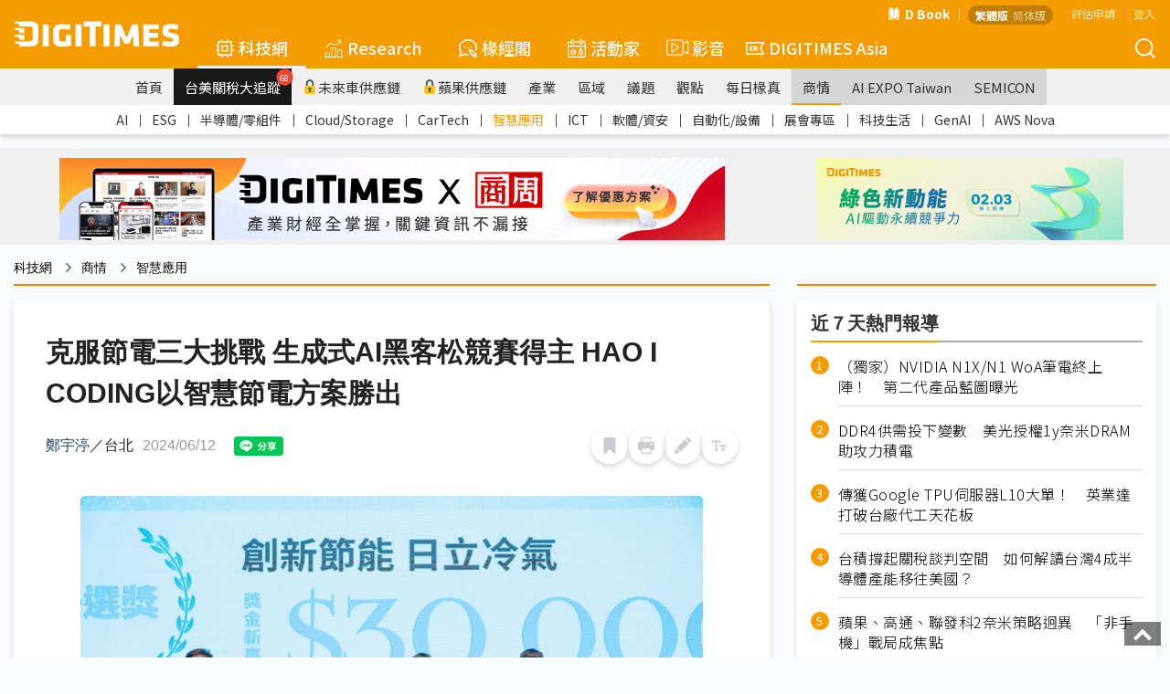

--- FILE ---
content_type: text/css
request_url: https://img.digitimes.com/tw/rwd/v2020/header_v2_20230907.css
body_size: 6920
content:
@charset "UTF-8";
@import url("https://fonts.googleapis.com/css?family=Noto+Sans+TC:100,300,400,500,700,900&display=swap&subset=chinese-traditional");
body, html {
  height: 100%;
}

body {
  margin: 0px;
  font-family: "Noto Sans TC", "微軟正黑體", sans-serif;
  font-weight: 400;
  background: #f9f9f9;
  padding-top: 50px;
}
@media screen and (min-width: 768px) {
  body {
    padding-top: 0px;
  }
}
body.m-menu-noscroll {
  overflow: hidden;
}
@media screen and (min-width: 768px) {
  body.m-menu-noscroll {
    overflow: auto;
  }
}
body.mykeywords-noscroll {
  overflow: hidden;
}
@media screen and (min-width: 768px) {
  body.mykeywords-noscroll {
    padding-right: 17px;
  }
}
@media screen and (min-width: 768px) {
  body.change {
    padding-top: 66px;
  }
}

.my-container {
  max-width: 1280px;
  width: 100%;
  margin-right: auto;
  margin-left: auto;
  position: relative;
}

.container-fluid {
  padding-left: 16px;
  padding-right: 16px;
}

ul {
  list-style: none;
  padding: 0px;
  margin: 0px;
}

menu {
  list-style: none;
  padding: 0px;
  margin: 0px;
}

.header-wrapper.home .header-frame {
  background: #111111;
}
.header-wrapper.home .header-frame .main .top-frame .my-menu .link-frame .link:hover {
  background: #f4f4f4;
}
.header-wrapper.home .header-frame .main .bottom-frame .main-nav-frame li.main-link ul.link-frame.tech {
  border-top: 3px solid #F49C00;
}
.header-wrapper.home .header-frame .main .bottom-frame .main-nav-frame li.main-link ul.link-frame.research {
  border-top: 3px solid #FFB534;
}
.header-wrapper.home .header-frame .main .bottom-frame .main-nav-frame li.main-link ul.link-frame.iot {
  border-top: 3px solid #0074C8;
}
.header-wrapper.home .header-frame .main .bottom-frame .main-nav-frame li.main-link ul.link-frame.column {
  border-top: 3px solid #E2231A;
}
.header-wrapper.home .header-frame .main .bottom-frame .main-nav-frame li.main-link ul.link-frame.event {
  border-top: 3px solid #47A141;
}
.header-wrapper.home .header-frame .main .bottom-frame .main-nav-frame li.main-link ul.link-frame.eng {
  border-top: 3px solid #F49C00;
}
.header-wrapper.home .sub-nav-frame.change {
  background: #111111;
}
.header-wrapper.home .sub-nav-frame.change .dbook-frame {
  background-color: #F49C00;
}
.header-wrapper.home .sub-nav-frame.change .member-menu .link-frame a.link:hover {
  background: #f4f4f4;
}
.header-wrapper.home .sub-nav-frame .sub-nav .link-frame a.link:hover {
  border-bottom: 2px solid #111111;
}
.header-wrapper.home .sub-nav-frame .sub-nav .link-frame a.link.focus {
  border-bottom: 2px solid #111111;
}
.header-wrapper.tech .header-frame {
  background: #F49C00;
}
.header-wrapper.tech .header-frame .main .top-frame .my-menu .link-frame .link:hover {
  color: #F49C00;
}
.header-wrapper.tech .sub-nav-frame.change {
  background: #F49C00;
}
.header-wrapper.tech .sub-nav-frame.change .link-frame a.link.highlight {
  background-color: #cb8200;
}
.header-wrapper.tech .sub-nav-frame.change .dbook-frame {
  background-color: #cb8200;
}
.header-wrapper.tech .sub-nav-frame.change .member-menu .link-frame a.link:hover {
  color: #F49C00;
}
.header-wrapper.tech .sub-nav-frame .sub-nav .link-frame a.link:hover {
  border-bottom: 2px solid #F49C00;
}
.header-wrapper.tech .sub-nav-frame .sub-nav .link-frame a.link.focus {
  border-bottom: 2px solid #F49C00;
}
.header-wrapper.tech .sub-sub-nav-frame .link-frame a.link:hover {
  color: #F49C00;
}
.header-wrapper.tech .sub-sub-nav-frame .link-frame a.link.focus {
  color: #F49C00;
}
.header-wrapper.research .header-frame {
  background: #FFB534;
}
.header-wrapper.research .header-frame .main .top-frame .my-menu .link-frame .link:hover {
  color: #FFB534;
}
.header-wrapper.research .sub-nav-frame.change {
  background: #FFB534;
}
.header-wrapper.research .sub-nav-frame.change .link-frame a.link.highlight {
  background-color: #ffa60b;
}
.header-wrapper.research .sub-nav-frame.change .dbook-frame {
  background-color: #ffa60b;
}
.header-wrapper.research .sub-nav-frame.change .member-menu .link-frame a.link:hover {
  color: #FFB534;
}
.header-wrapper.research .sub-nav-frame .sub-nav .link-frame a.link:hover {
  border-bottom: 2px solid #FFB534;
}
.header-wrapper.research .sub-nav-frame .sub-nav .link-frame a.link.focus {
  border-bottom: 2px solid #FFB534;
}
.header-wrapper.research .sub-sub-nav-frame .link-frame a.link:hover {
  color: #F49C00;
}
.header-wrapper.research .sub-sub-nav-frame .link-frame a.link.focus {
  color: #F49C00;
}
.header-wrapper.iot .header-frame {
  background: #0074C8;
}
.header-wrapper.iot .header-frame .main .top-frame .my-menu .link-frame .link:hover {
  color: #0074C8;
}
.header-wrapper.iot .header-frame .main .top-frame .my-menu .main-title.badge-dot::after {
  background: #F49C00;
}
.header-wrapper.iot .sub-nav-frame.change {
  background: #0074C8;
}
.header-wrapper.iot .sub-nav-frame.change .link-frame a.link.highlight {
  background-color: #005c9f;
}
.header-wrapper.iot .sub-nav-frame.change .dbook-frame {
  background-color: #005c9f;
}
.header-wrapper.iot .sub-nav-frame.change .member-menu .link-frame a.link:hover {
  color: #0074C8;
}
.header-wrapper.iot .sub-nav-frame .sub-nav .link-frame a.link:hover {
  border-bottom: 2px solid #0074C8;
}
.header-wrapper.iot .sub-nav-frame .sub-nav .link-frame a.link.focus {
  border-bottom: 2px solid #0074C8;
}
.header-wrapper.iot .sub-nav-frame .action-frame .member-menu .user-icon.badge-dot::after {
  background: #F49C00;
}
.header-wrapper.iot .sub-sub-nav-frame .link-frame a.link:hover {
  color: #0074C8;
}
.header-wrapper.iot .sub-sub-nav-frame .link-frame a.link.focus {
  color: #0074C8;
}
.header-wrapper.column .header-frame {
  background: #E2231A;
}
.header-wrapper.column .header-frame .main .top-frame .my-menu .link-frame .link:hover {
  color: #E2231A;
}
.header-wrapper.column .header-frame .main .top-frame .my-menu .main-title.badge-dot::after {
  background: #F49C00;
}
.header-wrapper.column .sub-nav-frame.change {
  background: #E2231A;
}
.header-wrapper.column .sub-nav-frame.change .link-frame a.link.highlight {
  background-color: #bd1d16;
}
.header-wrapper.column .sub-nav-frame.change .dbook-frame {
  background-color: #bd1d16;
}
.header-wrapper.column .sub-nav-frame.change .member-menu .link-frame a.link:hover {
  color: #E2231A;
}
.header-wrapper.column .sub-nav-frame .sub-nav .link-frame a.link:hover {
  border-bottom: 2px solid #E2231A;
}
.header-wrapper.column .sub-nav-frame .sub-nav .link-frame a.link.focus {
  border-bottom: 2px solid #E2231A;
}
.header-wrapper.column .sub-nav-frame .action-frame .member-menu .user-icon.badge-dot::after {
  background: #F49C00;
}
.header-wrapper.column .sub-sub-nav-frame .link-frame a.link:hover {
  color: #E2231A;
}
.header-wrapper.column .sub-sub-nav-frame .link-frame a.link.focus {
  color: #E2231A;
}
.header-wrapper.event .header-frame {
  background: #47A141;
}
.header-wrapper.event .header-frame .main .top-frame .my-menu .link-frame .link:hover {
  color: #47A141;
}
.header-wrapper.event .header-frame .main .top-frame .my-menu .main-title.badge-dot::after {
  background: #F49C00;
}
.header-wrapper.event .sub-nav-frame.change {
  background: #47A141;
}
.header-wrapper.event .sub-nav-frame.change .link-frame a.link.highlight {
  background-color: #3a8435;
}
.header-wrapper.event .sub-nav-frame.change .dbook-frame {
  background-color: #3a8435;
}
.header-wrapper.event .sub-nav-frame.change .member-menu .link-frame a.link:hover {
  color: #47A141;
}
.header-wrapper.event .sub-nav-frame .sub-nav .link-frame a.link:hover {
  border-bottom: 2px solid #47A141;
}
.header-wrapper.event .sub-nav-frame .sub-nav .link-frame a.link.focus {
  border-bottom: 2px solid #47A141;
}
.header-wrapper.event .sub-nav-frame .action-frame .member-menu .user-icon.badge-dot::after {
  background: #F49C00;
}
.header-wrapper.event .sub-sub-nav-frame .link-frame a.link:hover {
  color: #47A141;
}
.header-wrapper.event .sub-sub-nav-frame .link-frame a.link.focus {
  color: #47A141;
}

.m-header-frame.home {
  background-color: #111111;
}
.m-header-frame.home .member-menu .link-frame .link:hover {
  background-color: #f4f4f4;
}
.m-header-frame.tech {
  background-color: #F49C00;
}
.m-header-frame.tech .member-menu .link-frame .link:hover {
  color: #F49C00;
}
.m-header-frame.research {
  background-color: #FFB534;
}
.m-header-frame.research .member-menu .link-frame .link:hover {
  color: #FFB534;
}
.m-header-frame.iot {
  background-color: #0074C8;
}
.m-header-frame.iot .member-menu .link-frame .link:hover {
  color: #0074C8;
}
.m-header-frame.iot .member-menu .user-icon.badge-dot::after {
  background: #F49C00;
}
.m-header-frame.column {
  background-color: #E2231A;
}
.m-header-frame.column .member-menu .link-frame .link:hover {
  color: #E2231A;
}
.m-header-frame.column .member-menu .user-icon.badge-dot::after {
  background: #F49C00;
}
.m-header-frame.event {
  background-color: #47A141;
}
.m-header-frame.event .member-menu .link-frame .link:hover {
  color: #47A141;
}
.m-header-frame.event .member-menu .user-icon.badge-dot::after {
  background: #F49C00;
}

.header-wrapper {
  box-shadow: 0px 3px 6px rgba(0, 0, 0, 0.16);
  display: none;
}
@media screen and (min-width: 768px) {
  .header-wrapper {
    display: block;
  }
}
.header-wrapper.change {
  position: fixed;
  z-index: 8;
  top: 0px;
  left: 0px;
  width: 100%;
}
.header-wrapper.home .header-frame .main .bottom-frame .nav-ul .main-link:hover {
  padding-bottom: 8px;
}
.header-wrapper.home .sub-nav-frame {
  background: #ffffff;
}
.header-wrapper:not(.home) .header-frame .main .bottom-frame .nav-ul .main-link:hover {
  padding-bottom: 10px;
}
.header-wrapper:not(.home) .header-frame .main .bottom-frame .nav-ul .main-link.focus {
  padding-top: 3px;
  border-bottom: 3px solid #f0f0f0;
}
.header-wrapper:not(.home) .header-frame .main .bottom-frame .nav-ul .main-link.focus:hover {
  padding-bottom: 0px;
}
.header-wrapper:not(.home) .header-frame .main .bottom-frame .nav-ul .main-link ul.link-frame {
  top: 40px;
}
.header-wrapper:not(.home) .sub-nav-frame {
  background: #f0f0f0;
  /*壓過活動+的陰影*/
  position: relative;
  z-index: 1;
}
.header-wrapper .nav-btn {
  width: 30px;
  height: 100%;
  position: absolute;
  z-index: 5;
  cursor: pointer;
  display: none;
  align-items: center;
  justify-content: center;
  /* for ie*/
  top: 0px;
}
.header-wrapper .nav-btn svg {
  width: 21px;
  height: 21px;
}
.header-wrapper .nav-btn.pre {
  left: 0px;
  opacity: 0;
}
.header-wrapper .nav-btn.pre svg {
  transform: rotate(180deg);
}
.header-wrapper .nav-btn.next {
  right: 0px;
}
.header-wrapper .nav-btn.black {
  background-color: rgba(0, 0, 0, 0.8);
}
.header-wrapper .nav-btn.black .dtsprite-next-white {
  display: inline-block;
}
.header-wrapper .nav-btn.black .dtsprite-next {
  display: none;
}
.header-wrapper .nav-btn.white {
  background-color: rgba(255, 255, 255, 0.8);
}
.header-wrapper .nav-btn.white .dtsprite-next-white {
  display: none;
}
.header-wrapper .nav-btn.white .dtsprite-next {
  display: inline-block;
}

.my-menu {
  position: relative;
}
.my-menu menu.link-frame {
  position: absolute;
  right: 0px;
  z-index: 10;
  box-shadow: 0px 3px 6px rgba(0, 0, 0, 0.16);
  background: #ffffff;
  display: none;
  padding: 0px 0px;
}
.my-menu menu.link-frame li.item {
  width: 100%;
}
.my-menu menu.link-frame li.item a.link {
  display: flex;
  align-items: center;
  transition: color 0.1s ease;
  padding: 12px 18px;
  white-space: nowrap;
  font-size: 14px;
  text-decoration: none;
  color: #333333;
  width: 100%;
}
.my-menu menu.link-frame li.item a.link .icon {
  width: 14px;
  min-width: 14px;
  height: 14px;
  margin-right: 14px;
}
.my-menu menu.link-frame li.item a.link .icon.member {
  width: 20px;
  min-width: 20px;
  height: 20px;
  margin-right: 8px;
}
.my-menu menu.link-frame li.item a.link .badge-frame {
  position: relative;
}
.my-menu menu.link-frame li.item a.link .badge-frame .badge {
  position: absolute;
  display: flex;
  align-items: center;
  justify-content: center;
  background: #F44336;
  color: #ffffff;
  font-size: 12px;
  width: 23px;
  height: 23px;
  border-radius: 50%;
  right: -20px;
  top: -8px;
  transform: scale(0.8);
}
.my-menu menu.link-frame .sepreate-line {
  width: 100%;
  height: 1px;
  border-bottom: 1px solid #ddd;
}

.header-frame.change {
  display: none;
}
.header-frame .header {
  display: flex;
  align-items: center;
  padding: 0px 16px;
}
.header-frame .header .logo-link {
  display: contents;
}
.header-frame .header .logo-link .dtsprite-logo-white {
  width: 180px;
  min-width: 180px;
}
@media screen and (min-width: 768px) {
  .header-frame .header .logo-link .dtsprite-logo-white {
    width: 120px;
    min-width: 120px;
    height: 20.72px;
  }
}
@media screen and (min-width: 900px) {
  .header-frame .header .logo-link .dtsprite-logo-white {
    width: 140px;
    min-width: 140px;
    height: 24.18px;
  }
}
@media screen and (min-width: 992px) {
  .header-frame .header .logo-link .dtsprite-logo-white {
    width: 160px;
    min-width: 160px;
    height: 27.64px;
  }
}
@media screen and (min-width: 1200px) {
  .header-frame .header .logo-link .dtsprite-logo-white {
    width: 180px;
    min-width: 180px;
    height: 31.08px;
  }
}
.header-frame .header .main {
  width: 100%;
  position: relative;
}
@media screen and (min-width: 768px) {
  .header-frame .header .main {
    margin-left: 8px;
  }
}
@media screen and (min-width: 810px) {
  .header-frame .header .main {
    margin-left: 11px;
  }
}
@media screen and (min-width: 900px) {
  .header-frame .header .main {
    margin-left: 14px;
  }
}
@media screen and (min-width: 992px) {
  .header-frame .header .main {
    margin-left: 17px;
  }
}
@media screen and (min-width: 1200px) {
  .header-frame .header .main {
    margin-left: 20px;
  }
}
.header-frame .header .main .top-frame {
  height: 30px;
  width: 100%;
  display: flex;
  align-items: center;
  justify-content: flex-end;
}
.header-frame .header .main .top-frame .sepreate {
  margin: 0px 3px;
  color: #ffffff;
}
.header-frame .header .main .top-frame .dbook-frame {
  display: flex;
  align-items: center;
  text-decoration: none;
  color: #ffffff;
  font-size: 14px;
  font-weight: bold;
}
.header-frame .header .main .top-frame .dbook-frame .dtsprite-book-icon {
  margin-right: 5px;
  width: 14px;
  height: 14px;
}
.header-frame .header .main .top-frame .weather-frame {
  height: inherit;
  display: none;
  align-items: center;
  margin-right: 20px;
  cursor: pointer;
  position: relative;
}
.header-frame .header .main .top-frame .weather-frame .weather-icon {
  width: 20px;
  height: 20px;
  margin-right: 5px;
}
.header-frame .header .main .top-frame .weather-frame .temperature {
  color: #ffffff;
  font-size: 14px;
}
.header-frame .header .main .top-frame .my-menu {
  margin-right: 20px;
}
.header-frame .header .main .top-frame .my-menu:last-child {
  margin-right: 0px;
}
.header-frame .header .main .top-frame .my-menu .main-title {
  font-size: 12px;
  font-weight: 300;
  line-height: 30px;
  cursor: pointer;
  color: #ffffff;
  display: flex;
  align-items: center;
}
.header-frame .header .main .top-frame .my-menu .main-title a {
  color: #ffffff;
}
.header-frame .header .main .top-frame .my-menu .main-title .icon {
  min-width: 18px;
  width: 18px;
  height: 18px;
  margin-right: 5px;
}
.header-frame .header .main .top-frame .my-menu .main-title.badge-dot::after {
  content: "";
  display: block;
  right: -5px;
  top: 5px;
  position: absolute;
  width: 5px;
  height: 5px;
  border-radius: 100%;
  background: #F44336;
}
.header-frame .header .main .bottom-frame {
  position: relative;
  display: flex;
  align-items: center;
  height: 45px;
}
.header-frame .header .main .bottom-frame .main-nav-frame {
  display: flex;
  align-items: center;
  height: 100%;
}
.header-frame .header .main .bottom-frame .main-nav-frame ul.nav-ul {
  display: flex;
  align-items: center;
  height: 100%;
}
.header-frame .header .main .bottom-frame .main-nav-frame li.main-link {
  height: 100%;
  padding: 0px 5px;
  position: relative;
  cursor: pointer;
}
@media screen and (min-width: 768px) {
  .header-frame .header .main .bottom-frame .main-nav-frame li.main-link {
    padding: 0px 8px;
  }
}
@media screen and (min-width: 810px) {
  .header-frame .header .main .bottom-frame .main-nav-frame li.main-link {
    padding: 0px 11px;
  }
}
@media screen and (min-width: 900px) {
  .header-frame .header .main .bottom-frame .main-nav-frame li.main-link {
    padding: 0px 14px;
  }
}
@media screen and (min-width: 992px) {
  .header-frame .header .main .bottom-frame .main-nav-frame li.main-link {
    padding: 0px 17px;
  }
}
@media screen and (min-width: 1200px) {
  .header-frame .header .main .bottom-frame .main-nav-frame li.main-link {
    padding: 0px 20px;
  }
}
.header-frame .header .main .bottom-frame .main-nav-frame li.main-link .main-title {
  white-space: nowrap;
  color: #ffffff;
  text-decoration: none;
  font-weight: 500;
  width: 100%;
  height: 100%;
  display: flex;
  align-items: center;
  justify-content: center;
  cursor: pointer;
}
@media screen and (min-width: 768px) {
  .header-frame .header .main .bottom-frame .main-nav-frame li.main-link .main-title {
    font-size: 16px;
  }
}
@media screen and (min-width: 900px) {
  .header-frame .header .main .bottom-frame .main-nav-frame li.main-link .main-title {
    font-size: 16px;
  }
}
@media screen and (min-width: 992px) {
  .header-frame .header .main .bottom-frame .main-nav-frame li.main-link .main-title {
    font-size: 17px;
  }
}
@media screen and (min-width: 1200px) {
  .header-frame .header .main .bottom-frame .main-nav-frame li.main-link .main-title {
    font-size: 18px;
  }
}
@media screen and (min-width: 768px) {
  .header-frame .header .main .bottom-frame .main-nav-frame li.main-link .main-title .dtsprite-digi-asia-icon {
    width: 60px;
    height: 60px;
  }
}
@media screen and (min-width: 992px) {
  .header-frame .header .main .bottom-frame .main-nav-frame li.main-link .main-title .dtsprite-digi-asia-icon {
    width: 70px;
    height: 70px;
  }
}
.header-frame .header .main .bottom-frame .main-nav-frame li.main-link .main-title svg {
  width: 20px;
  height: 20px;
  margin-right: 5px;
}
@media screen and (min-width: 768px) {
  .header-frame .header .main .bottom-frame .main-nav-frame li.main-link .main-title svg {
    width: 16px;
    height: 16px;
  }
}
@media screen and (min-width: 900px) {
  .header-frame .header .main .bottom-frame .main-nav-frame li.main-link .main-title svg {
    width: 17px;
    height: 17px;
  }
}
@media screen and (min-width: 992px) {
  .header-frame .header .main .bottom-frame .main-nav-frame li.main-link .main-title svg {
    width: 19px;
    height: 19px;
  }
}
@media screen and (min-width: 1200px) {
  .header-frame .header .main .bottom-frame .main-nav-frame li.main-link .main-title svg {
    width: 20px;
    height: 20px;
  }
}
.header-frame .header .main .bottom-frame .main-nav-frame li.main-link ul.link-frame {
  position: absolute;
  left: 0px;
  top: 43px;
  z-index: 10;
  box-shadow: 0px 3px 6px rgba(0, 0, 0, 0.16);
  background: #ffffff;
  padding: 20px 20px 5px 20px;
  border-radius: 1px;
  display: none;
  flex-wrap: wrap;
}
@media screen and (min-width: 768px) {
  .header-frame .header .main .bottom-frame .main-nav-frame li.main-link ul.link-frame {
    padding: 15px 15px 0px 15px;
  }
}
@media screen and (min-width: 992px) {
  .header-frame .header .main .bottom-frame .main-nav-frame li.main-link ul.link-frame {
    padding: 20px 20px 5px 20px;
  }
}
.header-frame .header .main .bottom-frame .main-nav-frame li.main-link ul.link-frame li.item {
  margin-bottom: 15px;
}
.header-frame .header .main .bottom-frame .main-nav-frame li.main-link ul.link-frame li.item .link {
  color: #333333;
  white-space: nowrap;
  text-decoration: none;
}
@media screen and (min-width: 768px) {
  .header-frame .header .main .bottom-frame .main-nav-frame li.main-link ul.link-frame li.item .link {
    font-size: 14px;
  }
}
@media screen and (min-width: 992px) {
  .header-frame .header .main .bottom-frame .main-nav-frame li.main-link ul.link-frame li.item .link {
    font-size: 15px;
  }
}
@media screen and (min-width: 1200px) {
  .header-frame .header .main .bottom-frame .main-nav-frame li.main-link ul.link-frame li.item .link {
    font-size: 16px;
  }
}
@media screen and (min-width: 768px) {
  .header-frame .header .main .bottom-frame .main-nav-frame li.main-link ul.link-frame.tech {
    min-width: 392px;
    width: 392px;
  }
}
@media screen and (min-width: 992px) {
  .header-frame .header .main .bottom-frame .main-nav-frame li.main-link ul.link-frame.tech {
    min-width: 502px;
    width: 502px;
  }
}
@media screen and (min-width: 768px) {
  .header-frame .header .main .bottom-frame .main-nav-frame li.main-link ul.link-frame.tech .item {
    min-width: 80px;
    width: 80px;
    margin-right: 30px;
  }
}
@media screen and (min-width: 992px) {
  .header-frame .header .main .bottom-frame .main-nav-frame li.main-link ul.link-frame.tech .item {
    min-width: 80px;
    width: 80px;
    margin-right: 40px;
  }
}
.header-frame .header .main .bottom-frame .main-nav-frame li.main-link ul.link-frame.tech .item:nth-child(4n+1) {
  /*min-width: 80px;
  width: 80px;*/
}
.header-frame .header .main .bottom-frame .main-nav-frame li.main-link ul.link-frame.tech .item:nth-child(4n) {
  margin-right: 0px;
}
.header-frame .header .main .bottom-frame .main-nav-frame li.main-link ul.link-frame.tech .item .link:hover {
  color: #F49C00;
}
@media screen and (min-width: 768px) {
  .header-frame .header .main .bottom-frame .main-nav-frame li.main-link ul.link-frame.research {
    min-width: 523px;
    width: 523px;
  }
}
@media screen and (min-width: 992px) {
  .header-frame .header .main .bottom-frame .main-nav-frame li.main-link ul.link-frame.research {
    min-width: 663px;
    width: 663px;
  }
}
@media screen and (min-width: 768px) {
  .header-frame .header .main .bottom-frame .main-nav-frame li.main-link ul.link-frame.research .item {
    min-width: 98px;
    width: 98px;
    margin-right: 24px;
  }
  .header-frame .header .main .bottom-frame .main-nav-frame li.main-link ul.link-frame.research .item:nth-child(5n+1) {
    min-width: 70px;
    width: 70px;
  }
  .header-frame .header .main .bottom-frame .main-nav-frame li.main-link ul.link-frame.research .item:nth-child(5n+2) {
    min-width: 59px;
    width: 59px;
  }
  .header-frame .header .main .bottom-frame .main-nav-frame li.main-link ul.link-frame.research .item:nth-child(5n+4) {
    min-width: 83px;
    width: 83px;
  }
  .header-frame .header .main .bottom-frame .main-nav-frame li.main-link ul.link-frame.research .item:nth-child(5n+5) {
    min-width: 87px;
    width: 87px;
  }
}
@media screen and (min-width: 992px) {
  .header-frame .header .main .bottom-frame .main-nav-frame li.main-link ul.link-frame.research .item {
    min-width: 112px;
    width: 112px;
    margin-right: 25px;
  }
  .header-frame .header .main .bottom-frame .main-nav-frame li.main-link ul.link-frame.research .item:nth-child(5n+1) {
    min-width: 100px;
    width: 100px;
  }
  .header-frame .header .main .bottom-frame .main-nav-frame li.main-link ul.link-frame.research .item:nth-child(5n+2) {
    min-width: 100px;
    width: 100px;
  }
  .header-frame .header .main .bottom-frame .main-nav-frame li.main-link ul.link-frame.research .item:nth-child(5n+4) {
    min-width: 112px;
    width: 112px;
  }
  .header-frame .header .main .bottom-frame .main-nav-frame li.main-link ul.link-frame.research .item:nth-child(5n+5) {
    min-width: 99px;
    width: 99px;
  }
}
.header-frame .header .main .bottom-frame .main-nav-frame li.main-link ul.link-frame.research .item:nth-child(5n) {
  margin-right: 0px;
}
.header-frame .header .main .bottom-frame .main-nav-frame li.main-link ul.link-frame.research .item .link:hover {
  color: #FFB534;
}
@media screen and (min-width: 768px) {
  .header-frame .header .main .bottom-frame .main-nav-frame li.main-link ul.link-frame.iot {
    min-width: 441px;
    width: 441px;
  }
}
@media screen and (min-width: 992px) {
  .header-frame .header .main .bottom-frame .main-nav-frame li.main-link ul.link-frame.iot {
    min-width: 512px;
    width: 512px;
  }
}
@media screen and (min-width: 768px) {
  .header-frame .header .main .bottom-frame .main-nav-frame li.main-link ul.link-frame.iot .item {
    min-width: 64px;
    width: 64px;
    margin-right: 25px;
  }
  /*.header-frame .header .main .bottom-frame .main-nav-frame li.main-link ul.link-frame.iot .item:nth-child(4n+1) {
    min-width: 112px;
    width: 112px;
  }*/
}
@media screen and (min-width: 992px) {
  .header-frame .header .main .bottom-frame .main-nav-frame li.main-link ul.link-frame.iot .item {
    min-width: 64px;
    width: 64px;
    margin-right: 40px;
  }
  /*.header-frame .header .main .bottom-frame .main-nav-frame li.main-link ul.link-frame.iot .item:nth-child(4n+1) {
    min-width: 128px;
    width: 128px;
  }*/
}
.header-frame .header .main .bottom-frame .main-nav-frame li.main-link ul.link-frame.iot .item:nth-child(4n) {
  min-width: 96px;
  width: 96px;
}
.header-frame .header .main .bottom-frame .main-nav-frame li.main-link ul.link-frame.iot .item:nth-child(4n) {
  margin-right: 0px;
}
.header-frame .header .main .bottom-frame .main-nav-frame li.main-link ul.link-frame.iot .item .link:hover {
  color: #0074C8;
}
.header-frame .header .main .bottom-frame .main-nav-frame li.main-link ul.link-frame.column .item .link:hover {
  color: #E2231A;
}
.header-frame .header .main .bottom-frame .main-nav-frame li.main-link ul.link-frame.event .item .link:hover {
  color: #47A141;
}
.header-frame .header .main .bottom-frame .main-nav-frame li.main-link ul.link-frame.eng .item .link:hover {
  color: #F49C00;
}
.header-frame .header .main .bottom-frame .search-input-frame {
  position: absolute;
  right: 30px;
  opacity: 0;
  display: none;
  /*for ie*/
  top: 50%;
  margin-top: -16px;
}
.header-frame .header .main .bottom-frame .search-icon {
  position: absolute;
  right: 0px;
  cursor: pointer;
  /*for ie*/
  top: 50%;
  margin-top: -11px;
}
.header-frame .header .main .bottom-frame .search-icon.dtsprite-search-icon-white {
  width: 22px;
  height: 22px;
}
.header-frame .header .main .bottom-frame .close-icon {
  position: absolute;
  right: 0px;
  cursor: pointer;
  opacity: 0;
  display: none;
  /*for ie*/
  top: 50%;
  margin-top: -8px;
}
.header-frame .header .main .bottom-frame .close-icon.dtsprite-close-icon {
  width: 16px;
  height: 16px;
}
.header-frame .header .main .bottom-frame .my-keywords {
  cursor: pointer;
  color: #ffffff;
  margin-left: 15px;
  border: 1px solid #ffffff;
  padding: 3px 8px;
  border-radius: 4px;
  font-size: 14px;
  text-align: center;
}

.sub-nav-frame.change .flex-wrapper {
  display: flex;
  justify-content: space-between;
}
.sub-nav-frame.change .sub-nav {
  height: 48px;
  width: calc(100% - 96px - 16px);
}
.sub-nav-frame.change .sub-nav .logo-link {
  display: flex;
}
.sub-nav-frame.change .sub-nav ul.link-frame li.item a.link {
  color: #ffffff;
  padding: 0px 12px;
}
.sub-nav-frame.change .sub-nav ul.link-frame li.item a.link .new-icon {
  right: -3px;
  top: 7px;
  display: none;
}
.sub-nav-frame.change .sub-nav ul.link-frame li.item a.link .new-icon.changed {
  display: block;
}
.sub-nav-frame.change .sub-nav ul.link-frame li.item a.link .lock-icon {
  display: none;
}
.sub-nav-frame.change .sub-nav ul.link-frame li.item a.link .lock-icon.changed {
  display: block;
}
.sub-nav-frame.change .sub-nav ul.link-frame li.item a.link:hover {
  padding-top: 3px;
  border-bottom: 3px solid #ffffff;
}
.sub-nav-frame.change .sub-nav ul.link-frame li.item a.link.focus {
  padding-top: 3px;
  border-bottom: 3px solid #ffffff;
}
.sub-nav-frame.change .sub-nav .nav-btn.next {
  right: 112px;
}
.sub-nav-frame.change .dbook-frame {
  display: flex;
  align-items: center;
  justify-content: center;
  text-decoration: none;
  color: #ffffff;
  height: 100%;
  width: 84px;
  font-size: 15px;
  font-weight: bold;
}
.sub-nav-frame.change .dbook-frame:hover {
  filter: brightness(1.1);
}
.sub-nav-frame.change .dbook-frame .dtsprite-book-icon {
  margin-right: 5px;
  width: 14px;
  height: 14px;
}
.sub-nav-frame.change .action-frame {
  display: flex;
}
.sub-nav-frame.change .action-frame .condition {
  position: unset;
}
.sub-nav-frame .dbook-frame {
  display: none;
}
.sub-nav-frame .sub-nav {
  height: 40px;
  display: flex;
  align-items: center;
  padding: 0px 16px;
  overflow-x: hidden;
}
.sub-nav-frame .sub-nav ul.link-frame {
  display: flex;
  align-items: center;
  height: 100%;
  margin-right: auto;
  margin-left: auto;
}
.sub-nav-frame .sub-nav ul.link-frame li.item {
  height: 100%;
}
.sub-nav-frame .sub-nav ul.link-frame li.item a.link {
  white-space: nowrap;
  text-decoration: none;
  display: flex;
  align-items: center;
  height: 100%;
  padding: 0px 12px;
  color: #333333;
  font-size: 15px;
  position: relative;
}
.sub-nav-frame .sub-nav ul.link-frame li.item a.link .new-icon {
  position: absolute;
  right: -4px;
  top: 4px;
  width: 20px;
  height: 20px;
}
.sub-nav-frame .sub-nav ul.link-frame li.item a.link .new-icon.changed {
  display: none;
}
.sub-nav-frame .sub-nav ul.link-frame li.item a.link .lock-icon {
  width: 16px;
  height: 16px;
  margin-right: 1px;
}
.sub-nav-frame .sub-nav ul.link-frame li.item a.link .lock-icon.changed {
  margin-bottom: -1px;
  width: 15px;
  height: 15px;
  display: none;
}
.sub-nav-frame .sub-nav ul.link-frame li.item a.link.highlight {
  background: #d5d5d5;
  overflow: hidden;
}
.sub-nav-frame .sub-nav ul.link-frame li.item a.link.highlight.home {
  color: #ffffff;
  background: #0074C8;
}
.sub-nav-frame .sub-nav ul.link-frame li.item a.link.highlight.home .animation-text {
  width: 165px;
  margin-top: 2px;
  font-size: 16px;
}
.sub-nav-frame .sub-nav ul.link-frame li.item a.link.highlight.home:hover {
  filter: brightness(1.1);
  border-bottom: 2px solid transparent;
}
.sub-nav-frame .sub-nav ul.link-frame li.item .menu {
  display: none;
}
.sub-nav-frame .sub-nav ul.link-frame li.item a.link:hover {
  padding-top: 2px;
}
.sub-nav-frame .sub-nav ul.link-frame li.item a.link.focus {
  padding-top: 2px;
}
.sub-nav-frame .sub-nav .logo-link {
  display: none;
  margin-right: 12px;
}
.sub-nav-frame .sub-nav .logo-link .dtsprite-logo-white {
  width: 130px;
  height: 22.45px;
}
.sub-nav-frame .action-frame {
  display: none;
  margin-left: 30px;
  margin-right: 16px;
}
.sub-nav-frame .action-frame .sub-nav-search {
  position: relative;
  z-index: 10;
}
.sub-nav-frame .action-frame .sub-nav-search .search-icon {
  width: 48px;
  height: 48px;
  cursor: pointer;
  display: inline-flex;
  align-items: center;
  justify-content: center;
}
.sub-nav-frame .action-frame .sub-nav-search .search-icon .dtsprite-search-icon-white {
  width: 24px;
  height: 24px;
}
.sub-nav-frame .action-frame .sub-nav-search .search-icon .dtsprite-search-icon {
  display: none;
  width: 24px;
  height: 24px;
}
.sub-nav-frame .action-frame .sub-nav-search .search-icon.active {
  background-color: #ffffff;
}
.sub-nav-frame .action-frame .sub-nav-search .search-icon.active .dtsprite-search-icon-white {
  display: none;
}
.sub-nav-frame .action-frame .sub-nav-search .search-icon.active .dtsprite-search-icon {
  display: inline-block;
}
.sub-nav-frame .action-frame .sub-nav-search .search-frame {
  position: absolute;
  background-color: #ffffff;
  box-shadow: 0px 3px 6px rgba(0, 0, 0, 0.16);
  padding: 10px;
  right: 0px;
  top: 48px;
  display: none;
  z-index: -1;
}
.sub-nav-frame .action-frame .sub-nav-search .search-frame .search-input-frame {
  display: flex;
  border: 1px solid #e0e0e0;
}
.sub-nav-frame .action-frame .sub-nav-search .search-frame .search-input-frame .search-input {
  min-width: 130px;
}
.sub-nav-frame .action-frame .login-action {
  width: 48px;
  height: 48px;
  display: inline-flex;
  align-items: center;
  justify-content: center;
}
.sub-nav-frame .action-frame .login-action .dtsprite-login-icon-white {
  width: 24px;
  height: 24px;
}
.sub-nav-frame .action-frame .login-action .dtsprite-login-icon {
  display: none;
  width: 24px;
  height: 24px;
}
.sub-nav-frame .action-frame .login-action:hover {
  background-color: #ffffff;
}
.sub-nav-frame .action-frame .login-action:hover .dtsprite-login-icon-white {
  display: none;
}
.sub-nav-frame .action-frame .login-action:hover .dtsprite-login-icon {
  display: inline-block;
}
.sub-nav-frame .action-frame .member-menu {
  position: relative;
  z-index: 10;
}
.sub-nav-frame .action-frame .member-menu .user-icon {
  width: 48px;
  height: 48px;
  cursor: pointer;
  display: inline-flex;
  align-items: center;
  justify-content: center;
}
.sub-nav-frame .action-frame .member-menu .user-icon .dtsprite-user-icon-white {
  width: 24px;
  height: 24px;
}
.sub-nav-frame .action-frame .member-menu .user-icon .dtsprite-user-icon {
  display: none;
  width: 24px;
  height: 24px;
}
.sub-nav-frame .action-frame .member-menu .user-icon.badge-dot::after {
  content: "";
  display: block;
  right: 10px;
  top: 9px;
  position: absolute;
  width: 5px;
  height: 5px;
  border-radius: 100%;
  background: #F44336;
}
.sub-nav-frame .action-frame .member-menu .user-icon.active {
  background-color: #ffffff;
}
.sub-nav-frame .action-frame .member-menu .user-icon.active .dtsprite-user-icon-white {
  display: none;
}
.sub-nav-frame .action-frame .member-menu .user-icon.active .dtsprite-user-icon {
  display: inline-block;
}


/*
2023 精選menu
*/
.menu-backdrop {
  position: fixed;
  top: 0;
  left: 0;
  width: 100%;
  height: 100%;
  z-index: 99;
  overflow: hidden;
}
.menu-backdrop .menu {
  position: fixed;
  left: 0;
  background-color: #ffffff;
  box-shadow: 0px 3px 8px rgba(0, 0, 0, 0.16);
  border-radius: 5px;
  transform: translateY(-12px);
  animation: menu 300ms cubic-bezier(0, 0, 0.2, 1) forwards;
}
.menu-backdrop .menu li a {
  display: flex;
  align-items: center;
  padding: 10px 20px;
  position: relative;
}
.menu-backdrop .menu li a::before {
  content: "";
  position: absolute;
  left: -1px;
  display: block;
  width: 3px;
  height: 22px;
  border-radius: 10px;
  transition: background ease-in-out 0.2s;
}
.menu-backdrop .menu li a:hover::before {
  background-color: #F49C00;
}
@keyframes menu {
  0% {
    opacity: 0.4;
  }
  100% {
    opacity: 1;
    transform: translateY(0px);
  }
}

.sub-sub-nav-frame {
  background: #ffffff;
}
.sub-sub-nav-frame .sub-sub-nav {
  height: 32px;
  display: flex;
  align-items: center;
  padding: 0px 16px;
  overflow-x: hidden;
}
.sub-sub-nav-frame .sub-sub-nav ul.link-frame {
  height: 100%;
  display: flex;
  align-items: center;
  margin-right: auto;
  margin-left: auto;
}
.sub-sub-nav-frame .sub-sub-nav ul.link-frame li.item {
  height: 100%;
}
.sub-sub-nav-frame .sub-sub-nav ul.link-frame li.item a.link {
  display: flex;
  align-items: center;
  height: 100%;
  text-decoration: none;
  white-space: nowrap;
  padding: 0px 6px;
  text-align: center;
  color: #333333;
  font-size: 14px;
}

.search-input-frame {
  display: flex;
  align-items: center;
  background: #ffffff;
  border-radius: 100px;
  margin-left: auto;
  height: 32px;
}
.search-input-frame .search-input {
  outline: none;
  font-weight: 300;
  color: #333333;
  border: none;
  min-width: 200px;
  width: 100%;
  padding: 0px 5px 0px 15px;
  height: 100%;
  background-color: transparent;
  font-family: "Noto Sans TC", "微軟正黑體", sans-serif;
  font-size: 15px;
  margin-right: auto;
}
.search-input-frame .search-input::placeholder {
  color: #999999;
}
.search-input-frame .dtsprite-search-icon {
  min-width: 20px;
  width: 20px;
  height: 20px;
  margin-right: 10px;
  cursor: pointer;
}

.condition-frame {
  position: relative;
  z-index: 9;
}

.condition-btn {
  border-radius: 100px;
  font-size: 13px;
  color: #ffffff;
  background: #47A141;
  padding: 3px 15px;
  cursor: pointer;
  margin-left: 10px;
  white-space: nowrap;
  -webkit-user-select: none;
          user-select: none;
  margin-right: 10px;
}
.condition-btn:hover {
  background: #58b952;
}

.condition {
  display: none;
  box-shadow: 0px 3px 6px rgba(0, 0, 0, 0.16);
  background: #fff;
  position: absolute;
  left: -190px;
  margin-top: 15px;
  padding: 15px;
  border-radius: 4px;
  width: 330px;
}
.condition .arrow_t_out {
  width: 0px;
  height: 0px;
  border-width: 15px;
  border-style: solid;
  border-color: transparent transparent #fff transparent;
  position: absolute;
  top: -25px;
  right: 50px;
}
.condition .title {
  font-size: 14px;
  color: #47A141;
}
.condition .input-frame {
  font-size: 14px;
  color: #333333;
  font-weight: 300;
  padding-top: 7px;
  padding-bottom: 10px;
}
.condition .input-frame .condition-select {
  margin-right: 5px;
  width: 60px;
  border: 1px solid #d8d8d8;
  height: 30px;
  padding-left: 5px;
  border-radius: 2px;
  outline: none;
}
.condition .input-frame .text {
  margin-right: 5px;
}

.m-header-frame {
  box-shadow: 0px 3px 6px rgba(0, 0, 0, 0.16);
  height: 50px;
  display: flex;
  align-items: center;
  padding: 0px 15px;
  position: fixed;
  top: 0px;
  left: 0px;
  width: 100%;
  z-index: 10;
}
.m-header-frame.active {
  background-color: rgba(0, 0, 0, 0.9);
  box-shadow: none;
}
@media screen and (min-width: 768px) {
  .m-header-frame {
    display: none;
  }
}
.m-header-frame .dtsprite-logo-white {
  width: 120px;
  height: 20.72px;
  margin-left: -60px;
  left: 50%;
  position: absolute;
  /*for ie*/
  top: 50%;
  margin-top: -10.36px;
}
.m-header-frame .login-frame {
  position: absolute;
  right: 0px;
  display: flex;
  align-items: center;
  /*for ie*/
  top: 50%;
  margin-top: -25px;
}
.m-header-frame .search-icon {
  width: 24px;
  height: 24px;
  margin-right: 13px;
  cursor: pointer;
}
.m-header-frame .login-action {
  width: 50px;
  height: 50px;
  display: inline-flex;
  align-items: center;
  justify-content: center;
}
.m-header-frame .login-action .dtsprite-login-icon-white {
  width: 24px;
  height: 24px;
}
.m-header-frame .login-action .dtsprite-login-icon {
  display: none;
  width: 24px;
  height: 24px;
}
.m-header-frame .login-action:hover {
  background-color: #ffffff;
}
.m-header-frame .login-action:hover .dtsprite-login-icon-white {
  display: none;
}
.m-header-frame .login-action:hover .dtsprite-login-icon {
  display: inline-block;
}
.m-header-frame .member-menu {
  position: relative;
}
.m-header-frame .member-menu .user-icon {
  width: 50px;
  height: 50px;
  cursor: pointer;
  display: flex;
  align-items: center;
  justify-content: center;
}
.m-header-frame .member-menu .user-icon .dtsprite-user-icon-white {
  width: 24px;
  height: 24px;
}
.m-header-frame .member-menu .user-icon .dtsprite-user-icon {
  display: none;
  width: 24px;
  height: 24px;
}
.m-header-frame .member-menu .user-icon.active {
  background-color: #ffffff;
}
.m-header-frame .member-menu .user-icon.active .dtsprite-user-icon-white {
  display: none;
}
.m-header-frame .member-menu .user-icon.active .dtsprite-user-icon {
  display: inline-block;
}
.m-header-frame .member-menu .user-icon.badge-dot::after {
  content: "";
  display: block;
  right: 10px;
  top: 9px;
  position: absolute;
  width: 5px;
  height: 5px;
  border-radius: 100%;
  background: #F44336;
}
.m-header-frame .language {
  display: none;
  position: absolute;
  right: 15px;
}
.m-header-frame .language .main-title {
  font-size: 14px;
  line-height: 50px;
  cursor: pointer;
  color: #ffffff;
}
.m-header-frame .menu-icon {
  width: 80px;
  margin-left: -24px;
  margin-right: -24px;
  transform: scale(0.4);
  cursor: pointer;
}
.m-header-frame .menu-icon span {
  display: block;
  width: 100%;
  border-radius: 3px;
  height: 8px;
  background: #ffffff;
  transition: all 0.3s;
  position: relative;
}
.m-header-frame .menu-icon span + span {
  margin-top: 14px;
}
.m-header-frame .menu-icon.active span:nth-child(1) {
  animation: ease 0.7s top forwards;
}
.m-header-frame .menu-icon.not-active span:nth-child(1) {
  animation: ease 0.7s top-2 forwards;
}
.m-header-frame .menu-icon.active span:nth-child(2) {
  animation: ease 0.7s scaled forwards;
}
.m-header-frame .menu-icon.not-active span:nth-child(2) {
  animation: ease 0.7s scaled-2 forwards;
}
.m-header-frame .menu-icon.active span:nth-child(3) {
  animation: ease 0.7s bottom forwards;
}
.m-header-frame .menu-icon.not-active span:nth-child(3) {
  animation: ease 0.7s bottom-2 forwards;
}
@keyframes top {
  0% {
    top: 0;
    transform: rotate(0);
  }
  50% {
    top: 22px;
    transform: rotate(0);
  }
  100% {
    top: 22px;
    transform: rotate(45deg);
  }
}
@keyframes top-2 {
  0% {
    top: 22px;
    transform: rotate(45deg);
  }
  50% {
    top: 22px;
    transform: rotate(0deg);
  }
  100% {
    top: 0;
    transform: rotate(0deg);
  }
}
@keyframes bottom {
  0% {
    bottom: 0;
    transform: rotate(0);
  }
  50% {
    bottom: 22px;
    transform: rotate(0);
  }
  100% {
    bottom: 22px;
    transform: rotate(135deg);
  }
}
@keyframes bottom-2 {
  0% {
    bottom: 22px;
    transform: rotate(135deg);
  }
  50% {
    bottom: 22px;
    transform: rotate(0);
  }
  100% {
    bottom: 0;
    transform: rotate(0);
  }
}
@keyframes scaled {
  50% {
    transform: scale(0);
  }
  100% {
    transform: scale(0);
  }
}
@keyframes scaled-2 {
  0% {
    transform: scale(0);
  }
  50% {
    transform: scale(0);
  }
  100% {
    transform: scale(1);
  }
}

.m-search-frame {
  position: fixed;
  z-index: 4;
  width: 100%;
  top: 50px;
  padding: 10px 15px;
  background-color: rgba(0, 0, 0, 0.7);
  display: none;
}
.m-search-frame.show {
  display: flex;
  flex-wrap: wrap;
}
.m-search-frame.show .condition {
  position: relative;
  margin-right: auto;
  margin-left: auto;
  left: unset;
}
.m-search-frame .search-input-frame {
  margin-right: auto;
  max-width: 100%;
}
@media screen and (min-width: 414px) {
  .m-search-frame .search-input-frame {
    max-width: 85%;
  }
}
.m-search-frame .search-input-frame .search-input {
  min-width: unset;
}
@media screen and (min-width: 768px) {
  .m-search-frame {
    display: none !important;
  }
}

.m-nav-frame {
  display: none;
  background-color: rgba(0, 0, 0, 0.9);
  position: fixed;
  z-index: 9;
  top: 50px;
  left: 0px;
  width: 100%;
  height: calc(100% - 50px);
  padding: 0px 15px 20px 15px;
  overflow: auto;
}
.m-nav-frame.show {
  display: block;
}
@media screen and (min-width: 768px) {
  .m-nav-frame {
    display: none !important;
  }
}
.m-nav-frame .main-link {
  margin-top: 18px;
}
@media screen and (min-width: 414px) {
  .m-nav-frame .main-link {
    margin-top: 20px;
  }
}
.m-nav-frame .main-title {
  display: flex;
  align-items: center;
  color: #ffffff;
  font-size: 18px;
  cursor: pointer;
}
@media screen and (min-width: 414px) {
  .m-nav-frame .main-title {
    font-size: 20px;
  }
}
.m-nav-frame .main-title .dtsprite-digi-asia-icon {
  width: 70px;
  height: 33px;
}
.m-nav-frame .main-title .main-icon {
  width: 18px;
  height: 18px;
  margin-right: 7px;
}
@media screen and (min-width: 414px) {
  .m-nav-frame .main-title .main-icon {
    width: 20px;
    height: 20px;
  }
}
.m-nav-frame .main-title .arrow {
  width: 12px;
  height: 12px;
  margin-left: 5px;
  margin-top: 3px;
}
.m-nav-frame .main-title .arrow.active {
  animation-name: arrow-down;
  animation-duration: 0.3s;
  animation-fill-mode: forwards;
}
.m-nav-frame .main-title .arrow.not-active {
  animation-name: arrow-right;
  animation-duration: 0.3s;
  animation-fill-mode: forwards;
}
.m-nav-frame ul.link-frame {
  display: flex;
  align-items: center;
  flex-wrap: wrap;
  margin-left: 20px;
  max-height: 0px;
  overflow: hidden;
}
.m-nav-frame ul.link-frame.show {
  animation-name: link-frame;
  animation-duration: 0.8s;
  animation-fill-mode: forwards;
}
@media screen and (min-width: 375px) {
  .m-nav-frame ul.link-frame.home li.item {
    flex: 0 0 120px;
    max-width: 120px;
  }
}
@media screen and (min-width: 414px) {
  .m-nav-frame ul.link-frame.home li.item {
    flex: 0 0 170px;
    max-width: 170px;
  }
}
.m-nav-frame ul.link-frame.research li.item {
  flex: 0 0 100%;
  max-width: 100%;
}
@media screen and (min-width: 320px) {
  .m-nav-frame ul.link-frame.research li.item {
    flex: 0 0 135px;
    max-width: 135px;
  }
}
@media screen and (min-width: 375px) {
  .m-nav-frame ul.link-frame.research li.item {
    flex: 0 0 160px;
    max-width: 160px;
  }
}
@media screen and (min-width: 414px) {
  .m-nav-frame ul.link-frame.research li.item {
    flex: 0 0 170px;
    max-width: 170px;
  }
}
.m-nav-frame ul.link-frame.eng li.item {
  flex: 0 0 100%;
  max-width: 100%;
}
.m-nav-frame ul.link-frame li.item {
  flex: 0 0 100%;
  max-width: 100%;
  margin-top: 20px;
}
@media screen and (min-width: 320px) {
  .m-nav-frame ul.link-frame li.item {
    flex: 0 0 125px;
    max-width: 125px;
  }
}
@media screen and (min-width: 375px) {
  .m-nav-frame ul.link-frame li.item {
    flex: 0 0 108px;
    max-width: 108px;
  }
}
@media screen and (min-width: 414px) {
  .m-nav-frame ul.link-frame li.item {
    flex: 0 0 33%;
    max-width: 33%;
  }
}
@media screen and (min-width: 500px) {
  .m-nav-frame ul.link-frame li.item {
    flex: 0 0 143px;
    max-width: 143px;
  }
}
.m-nav-frame ul.link-frame li.item a.link {
  border-left: 2px solid #ffffff;
  padding-left: 10px;
  display: inline-block;
  font-size: 16px;
  line-height: 16px;
  color: #ffffff;
  text-decoration: none;
  /*white-space: nowrap;*/
}
@media screen and (min-width: 414px) {
  .m-nav-frame ul.link-frame li.item a.link {
    font-size: 18px;
    line-height: 18px;
  }
}
.m-nav-frame ul.link-frame li.item a.link:hover {
  color: #F49C00;
  border-left: 2px solid #F49C00;
}
.m-nav-frame ul.link-frame .lock-icon {
  width: 16px;
  height: 16px;
}
.m-nav-frame ul.link-frame .other {
  flex: 0 0 100%;
  max-width: 100%;
  margin-top: 20px;
}
.m-nav-frame ul.link-frame .other .other-item {
  display: inline-block;
  color: #ffffff;
  background-color: #F49C00;
  margin-right: 15px;
  text-decoration: none;
  padding: 6px 8px;
  font-size: 16px;
  line-height: 16px;
}
.m-nav-frame ul.link-frame .other .news {
  display: inline-flex;
  align-items: center;
  cursor: pointer;
  background: #ffffff;
  border: 1px solid #ffffff;
  padding: 3px 8px;
  border-radius: 4px;
  font-size: 14px;
  text-align: center;
}
.m-nav-frame ul.link-frame .other .news svg {
  width: 16px;
  height: 16px;
  margin-right: 5px;
}
.m-nav-frame ul.link-frame .other .news.iot {
  color: #0074C8;
}
.m-nav-frame ul.link-frame .other .news.column {
  color: #E2231A;
}
.m-nav-frame .bottom {
  border-top: 0.5px solid #ffffff;
  margin-top: 30px;
  padding-top: 15px;
  display: flex;
  align-items: flex-start;
  justify-content: space-between;
}
.m-nav-frame .bottom .dbook-frame {
  display: flex;
  align-items: center;
  text-decoration: none;
  color: #ffffff;
  font-size: 16px;
  font-weight: bold;
}
.m-nav-frame .bottom .dbook-frame .dtsprite-book-icon {
  margin-right: 5px;
  width: 16px;
  height: 16px;
}
.m-nav-frame .bottom .m-weather-frame {
  color: #ffffff;
  font-size: 14px;
}
.m-nav-frame .bottom .m-weather-frame .top {
  display: flex;
  align-items: center;
}
.m-nav-frame .bottom .m-weather-frame .top .location {
  margin-right: 10px;
}
.m-nav-frame .bottom .m-weather-frame .top .weather-icon {
  width: 18px;
  height: 18px;
  margin-right: 5px;
}

@keyframes arrow-down {
  0% {
    transform: rotate(0deg);
  }
  100% {
    transform: rotate(90deg);
  }
}
@keyframes arrow-right {
  0% {
    transform: rotate(90deg);
  }
  100% {
    transform: rotate(0deg);
  }
}
@keyframes link-frame {
  0% {
    max-height: 0px;
  }
  100% {
    max-height: 520px;
  }
}
.weather-widget {
  display: none;
  position: absolute;
  box-shadow: 0px 3px 5px 1px rgba(0, 0, 0, 0.35);
  border-radius: 4px;
  width: 400px !important;
  height: 210px !important;
  z-index: 10;
  top: 30px;
  right: 0px;
  background-repeat: no-repeat;
  background-size: cover;
}
.weather-widget.noobserve {
  background: linear-gradient(-45deg, #ee7752, #e73c7e, #23a6d5, #23d5ab);
  background-size: 400% 400%;
  animation: gradient 15s ease infinite;
}
.weather-widget .date-frame {
  display: flex;
  align-items: center;
  justify-content: space-between;
  color: #ffffff;
  font-size: 12px;
  padding: 10px 12px;
}
.weather-widget .location-frame {
  display: flex;
  align-items: flex-start;
  justify-content: space-between;
  font-size: 28px;
  padding: 5px 15px;
  color: #ffffff;
  font-weight: 500;
}
.weather-widget .location-frame .right, .weather-widget .location-frame .left {
  text-align: center;
}
.weather-widget .location-frame .description, .weather-widget .location-frame .feel {
  font-size: 16px;
  font-weight: 400;
}
.weather-widget .location-frame .unit {
  font-size: 20px;
  vertical-align: super;
}
.weather-widget .other {
  padding: 5px 15px;
  font-size: 14px;
  font-weight: 300;
  color: #ffffff;
  margin-top: 10px;
}
.weather-widget .other div {
  display: flex;
  align-items: center;
  margin-bottom: 2px;
}
.weather-widget .other .title {
  margin-right: 5px;
}
.weather-widget .other svg {
  width: 13px;
  height: 13px;
  margin-right: 5px;
}

@keyframes gradient {
  0% {
    background-position: 0% 50%;
  }
  50% {
    background-position: 100% 50%;
  }
  100% {
    background-position: 0% 50%;
  }
}
.keywords-bg {
  display: none;
  background: rgba(0, 0, 0, 0.7);
  position: fixed;
  top: 0px;
  width: 100%;
  height: 100%;
  left: 0px;
  z-index: 10;
  overflow: hidden;
  opacity: 0;
}
.keywords-bg .keywords-frame {
  box-shadow: 0px 3px 5px 1px rgba(0, 0, 0, 0.35);
  position: absolute;
  right: -310px;
  width: 70%;
  height: 100%;
  background-color: #ffffff;
  padding: 0px 20px;
  overflow-y: auto;
}
@media screen and (min-width: 500px) {
  .keywords-bg .keywords-frame {
    width: 300px;
  }
}
.keywords-bg .keywords-frame .main-title-frame {
  padding-top: 15px;
  padding-bottom: 10px;
  display: flex;
  justify-content: space-between;
}
.keywords-bg .keywords-frame .main-title-frame .main-title {
  text-align: center;
  font-size: 18px;
  color: #333333;
}
.keywords-bg .keywords-frame .main-title-frame .main-title::after {
  content: "";
  display: block;
  width: 20px;
  height: 3px;
  background: #333333;
  margin: 0 auto;
  margin-top: 7px;
  border-radius: 10px;
}
.keywords-bg .keywords-frame .main-title-frame .dash {
  display: block;
  width: 20px;
  height: 3px;
  background: #333333;
  margin: 0 auto;
  margin-top: 5px;
}
.keywords-bg .keywords-frame .count {
  font-size: 13px;
  color: #333333;
  margin-bottom: 15px;
}
.keywords-bg .keywords-frame .news-list-frame {
  margin-bottom: 10px;
}
.keywords-bg .keywords-frame .news-list-frame .keywords-name {
  display: inline-block;
  font-size: 13px;
  color: #ffffff;
  background-color: #F49C00;
  border-radius: 2px;
  padding: 2px 7px;
  margin-bottom: 5px;
}
.keywords-bg .keywords-frame .news-list-frame .news-list {
  display: block;
  text-decoration: none;
  font-size: 16px;
  font-weight: 300;
  color: #333333;
  padding: 10px 10px;
  border-bottom: 1.5px dashed #e8e8e8;
  transition: all 0.1s;
}
.keywords-bg .keywords-frame .news-list-frame .news-list:hover {
  background-color: #f5f5f5;
}
.keywords-bg .keywords-frame .news-list-frame .news-list:last-child {
  border-bottom: none;
}
.keywords-bg .keywords-frame .setting-link {
  display: flex;
  align-items: center;
  justify-content: center;
  width: 30px;
  height: 30px;
  border-radius: 100%;
  transition: background-color 150ms;
}
.keywords-bg .keywords-frame .setting-link .dtsprite-setting-icon {
  width: 18px;
  height: 18px;
}

.keywords-bg .keywords-frame .setting-link:hover {
  background-color: rgba(0, 1, 2, 0.065);
}
.keywords-bg .keywords-frame .back {
  border: none;
  outline: none;
  border-radius: 100%;
  width: 30px;
  height: 30px;
  cursor: pointer;
  transition: background-color 150ms;
  background-color: transparent;
  background-size: 16px 16px;
  background-repeat: no-repeat;
  background-position: center;
  background-image: url("data:image/svg+xml;utf8,<svg xmlns='http://www.w3.org/2000/svg' viewBox='0 0 512 512'><g fill='rgb(51,51,51)'><path d='M511.189 259.954a10.667 10.667 0 0 0-2.325-11.627l-192-192c-4.237-4.093-10.99-3.975-15.083.262-3.992 4.134-3.992 10.687 0 14.82l173.803 173.803H10.667C4.776 245.213 0 249.989 0 255.88c0 5.891 4.776 10.667 10.667 10.667h464.917L301.803 440.328c-4.237 4.093-4.355 10.845-.262 15.083 4.093 4.237 10.845 4.354 15.083.262.089-.086.176-.173.262-.262l192-192a10.693 10.693 0 0 0 2.303-3.457z' transform='matrix(-1 0 0 1 512.001 0)'/><path d='M202.668 458.546a10.667 10.667 0 0 0 7.552-18.219L25.75 255.88 210.22 71.432c4.093-4.237 3.975-10.99-.262-15.083-4.134-3.992-10.687-3.992-14.82 0l-192 192c-4.164 4.165-4.164 10.917 0 15.083l192 192a10.66 10.66 0 0 0 7.53 3.114z'/><path d='M10.668 266.546h490.666c5.891 0 10.667-4.775 10.667-10.666s-4.776-10.667-10.667-10.667H10.667C4.776 245.213 0 249.989 0 255.88c.001 5.891 4.777 10.666 10.668 10.666z'/></g></svg>");
}
.keywords-bg .keywords-frame .back:hover {
  background-color: rgba(0, 1, 2, 0.065);
}

.radio-container {
  cursor: pointer;
  display: inline-block;
  padding-left: 21px;
  position: relative;
  width: 90px;
  -webkit-user-select: none;
          user-select: none;
  /* On mouse-over, add a grey background color */
}
.radio-container input {
  display: none;
  cursor: pointer;
}
.radio-container input:checked ~ .checkmark:before {
  content: "◉";
  color: #47A141;
}
.radio-container .checkmark:before {
  content: "●";
  color: #e5e5e5;
  position: absolute;
  left: 0px;
  top: -3.5px;
  font-size: 18px;
}
.radio-container:hover input:not(:checked) ~ .checkmark:before {
  color: #cccccc;
}
.animation-text {
  width: 150px;
  height: 100%;
  fill: #ffffff;
  margin-bottom: -5px;
  position: relative;
}
.animation-text text {
  text-anchor: middle;
  dominant-baseline: middle;
}
.animation-text text:first-child {
  font-weight: bold;
  stroke-width: 1;
  stroke: #ffffff;
  animation: text-animation 5s ease-in-out;
  animation-iteration-count: infinite;
  animation-direction: alternate;
}
.animation-text text:last-child {
  font-weight: 500;
  letter-spacing: 2px;
  position: absolute;
  animation: text2-animation 10s ease-in-out;
  animation-iteration-count: infinite;
  animation-direction: alternate;
}
@keyframes text-animation {
  0%, 10% {
    fill: transparent;
    stroke-dasharray: 0% 100%;
  }
  70% {
    stroke-dasharray: 100% 0%;
    fill: transparent;
    stroke-opacity: 1;
  }
  80%, 100% {
    stroke-opacity: 0;
    fill: #ffffff;
  }
}
@keyframes text2-animation {
  0%, 5% {
    opacity: 1;
  }
  13% {
    opacity: 0;
  }
  87% {
    opacity: 0;
  }
  95%, 100% {
    opacity: 1;
  }
}